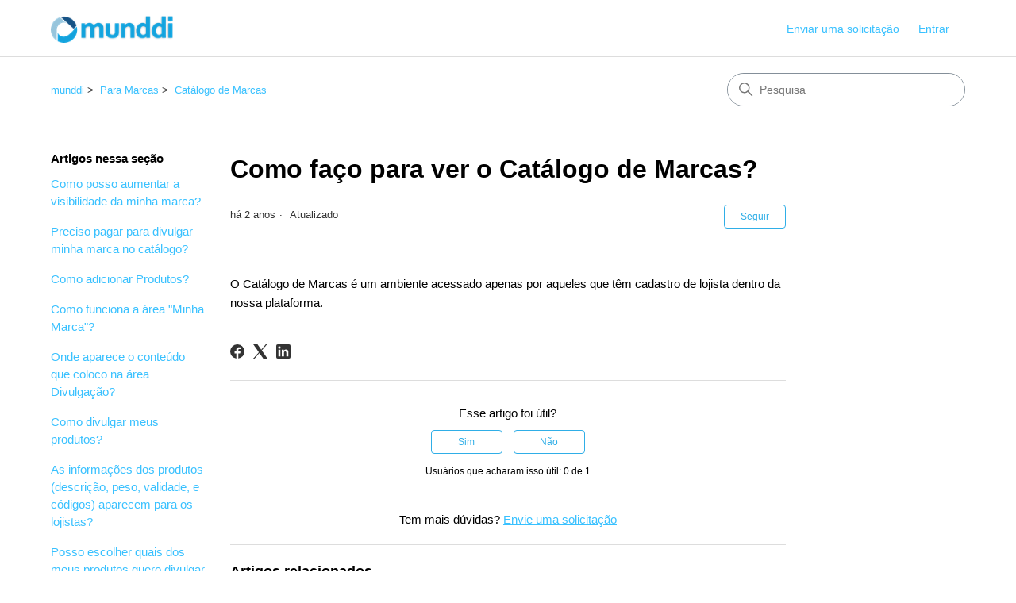

--- FILE ---
content_type: text/html; charset=utf-8
request_url: https://munddi.zendesk.com/hc/pt-br/articles/360016465092-Como-fa%C3%A7o-para-ver-o-Cat%C3%A1logo-de-Marcas
body_size: 6950
content:
<!DOCTYPE html>
<html dir="ltr" lang="pt-BR">
<head>
  <meta charset="utf-8" />
  <!-- v26867 -->


  <title>Como faço para ver o Catálogo de Marcas?  &ndash; munddi</title>

  

  <meta name="description" content="O Catálogo de Marcas é um ambiente acessado apenas por aqueles que têm cadastro de lojista dentro da nossa plataforma." /><meta property="og:image" content="https://munddi.zendesk.com/hc/theming_assets/01HZH9JN11G1YQYJE33W0D785D" />
<meta property="og:type" content="website" />
<meta property="og:site_name" content="munddi" />
<meta property="og:title" content="Como faço para ver o Catálogo de Marcas?" />
<meta property="og:description" content="O Catálogo de Marcas é um ambiente acessado apenas por aqueles que têm cadastro de lojista dentro da nossa plataforma." />
<meta property="og:url" content="https://munddi.zendesk.com/hc/pt-br/articles/360016465092-Como-fa%C3%A7o-para-ver-o-Cat%C3%A1logo-de-Marcas" />
<link rel="canonical" href="https://munddi.zendesk.com/hc/pt-br/articles/360016465092-Como-fa%C3%A7o-para-ver-o-Cat%C3%A1logo-de-Marcas">
<link rel="alternate" hreflang="pt-br" href="https://munddi.zendesk.com/hc/pt-br/articles/360016465092-Como-fa%C3%A7o-para-ver-o-Cat%C3%A1logo-de-Marcas">
<link rel="alternate" hreflang="x-default" href="https://munddi.zendesk.com/hc/pt-br/articles/360016465092-Como-fa%C3%A7o-para-ver-o-Cat%C3%A1logo-de-Marcas">

  <link rel="stylesheet" href="//static.zdassets.com/hc/assets/application-f34d73e002337ab267a13449ad9d7955.css" media="all" id="stylesheet" />
  <link rel="stylesheet" type="text/css" href="/hc/theming_assets/538458/3959/style.css?digest=42507024734989">

  <link rel="icon" type="image/x-icon" href="/hc/theming_assets/01HZH9JNDHFGRB653Z518021GY">

    

  <meta content="width=device-width, initial-scale=1.0" name="viewport" />
<!-- Make the translated search clear button label available for use in JS -->
<!-- See buildClearSearchButton() in script.js -->
<script type="text/javascript">window.searchClearButtonLabelLocalized = "Limpar pesquisa";</script>
<script type="text/javascript">
  // Load ES module polyfill only for browsers that don't support ES modules
  if (!(HTMLScriptElement.supports && HTMLScriptElement.supports('importmap'))) {
    document.write('<script async src="/hc/theming_assets/01J4KTDBA3VVVKRMSK7CQN7TEP"><\/script>');
  }
</script>
<script type="importmap">
{
  "imports": {
    "new-request-form": "/hc/theming_assets/01KEEMV35AVFPQDBQ9P2RXXYNQ",
    "flash-notifications": "/hc/theming_assets/01KEEMV34JENQGJKR4SHT705TQ",
    "service-catalog": "/hc/theming_assets/01KEEMV35YWXZ9AA0RH52WV50K",
    "approval-requests": "/hc/theming_assets/01KEEMV37XCCFMG1QNECZBDZWK",
    "approval-requests-translations": "/hc/theming_assets/01K1WS5T6FC3CMKNAFTR8BFM1A",
    "new-request-form-translations": "/hc/theming_assets/01K1WS5T9SE1SY05AVTKKY6FB6",
    "service-catalog-translations": "/hc/theming_assets/01K1WS5TAQCGN3YAP6T5YA89A4",
    "shared": "/hc/theming_assets/01KEEMV3999Y2GAWE8R1BZBBBT",
    "ticket-fields": "/hc/theming_assets/01KEEMV34HF5ZWY783NBCKE7Z2",
    "wysiwyg": "/hc/theming_assets/01KEEMV36JYF611Q61WTG1YZHX"
  }
}
</script>
<script type="module">
  import { renderFlashNotifications } from "flash-notifications";

  const settings = {"brand_color":"rgba(47, 174, 231, 1)","brand_text_color":"rgba(0, 0, 0, 1)","text_color":"rgba(0, 0, 0, 1)","link_color":"rgba(57, 193, 255, 1)","hover_link_color":"#0F3554","visited_link_color":"#4B61C3","background_color":"#FFFFFF","heading_font":"-apple-system, BlinkMacSystemFont, 'Segoe UI', Helvetica, Arial, sans-serif","text_font":"-apple-system, BlinkMacSystemFont, 'Segoe UI', Helvetica, Arial, sans-serif","logo":"/hc/theming_assets/01HZH9JN11G1YQYJE33W0D785D","show_brand_name":false,"favicon":"/hc/theming_assets/01HZH9JNDHFGRB653Z518021GY","homepage_background_image":"/hc/theming_assets/01HZH9JNRHVXRWGVYEB8JYP730","community_background_image":"/hc/theming_assets/01HZH9JP0QJ4BQV0WKF1XAETWC","community_image":"/hc/theming_assets/01HZH9JP50GS9Z2SD50AH59VCJ","instant_search":true,"scoped_kb_search":true,"scoped_community_search":false,"show_recent_activity":false,"show_articles_in_section":true,"show_article_author":false,"show_article_comments":true,"show_follow_article":true,"show_recently_viewed_articles":false,"show_related_articles":true,"show_article_sharing":true,"show_follow_section":true,"show_follow_post":true,"show_post_sharing":true,"show_follow_topic":true,"request_list_beta":false};
  const baseLocale = "pt-br";

  renderFlashNotifications(settings, baseLocale);
</script>

  
</head>
<body class="">
  
  
  

  <a class="skip-navigation" tabindex="1" href="#main-content">Pular para o conteúdo principal</a>

<header class="header">
  <div class="logo">
    <a title="Página inicial" href="/hc/pt-br">
      <img src="/hc/theming_assets/01HZH9JN11G1YQYJE33W0D785D" alt="Página inicial da Central de Ajuda de munddi" />
      
    </a>
  </div>

  <div class="nav-wrapper-desktop">
    <nav class="user-nav" id="user-nav" aria-label="Navegação do usuário">
      <ul class="user-nav-list">
        <li></li>
        <li></li>
        <li><a class="submit-a-request" href="/hc/pt-br/requests/new">Enviar uma solicitação</a></li>
        
          <li>
            <a class="sign-in" rel="nofollow" data-auth-action="signin" title="Abre uma caixa de diálogo" role="button" href="/hc/pt-br/signin?return_to=https%3A%2F%2Fmunddi.zendesk.com%2Fhc%2Fpt-br%2Farticles%2F360016465092-Como-fa%25C3%25A7o-para-ver-o-Cat%25C3%25A1logo-de-Marcas">
              Entrar
            </a>
          </li>
        
      </ul>
    </nav>
    
  </div>

  <div class="nav-wrapper-mobile">
    <button class="menu-button-mobile" aria-controls="user-nav-mobile" aria-expanded="false" aria-label="Alternar menu de navegação">
      
      <svg xmlns="http://www.w3.org/2000/svg" width="16" height="16" focusable="false" viewBox="0 0 16 16" class="icon-menu">
        <path fill="none" stroke="currentColor" stroke-linecap="round" d="M1.5 3.5h13m-13 4h13m-13 4h13"/>
      </svg>
    </button>
    <nav class="menu-list-mobile" id="user-nav-mobile" aria-expanded="false">
      <ul class="menu-list-mobile-items">
        
          <li class="item">
            <a rel="nofollow" data-auth-action="signin" title="Abre uma caixa de diálogo" role="button" href="/hc/pt-br/signin?return_to=https%3A%2F%2Fmunddi.zendesk.com%2Fhc%2Fpt-br%2Farticles%2F360016465092-Como-fa%25C3%25A7o-para-ver-o-Cat%25C3%25A1logo-de-Marcas">
              Entrar
            </a>
          </li>
          <li class="nav-divider"></li>
        
        <li class="item"></li>
        <li class="item"><a class="submit-a-request" href="/hc/pt-br/requests/new">Enviar uma solicitação</a></li>
        <li class="item"></li>
        <li class="nav-divider"></li>
        
      </ul>
    </nav>
  </div>

</header>


  <main role="main">
    <div class="container-divider"></div>
<div class="container">
  <div class="sub-nav">
    <nav aria-label="Local atual">
  <ol class="breadcrumbs">
    
      <li>
        
          <a href="/hc/pt-br">munddi</a>
        
      </li>
    
      <li>
        
          <a href="/hc/pt-br/categories/21501139093645-Para-Marcas">Para Marcas</a>
        
      </li>
    
      <li>
        
          <a href="/hc/pt-br/sections/21501182163597-Cat%C3%A1logo-de-Marcas">Catálogo de Marcas</a>
        
      </li>
    
  </ol>
</nav>

    <div class="search-container">
      <svg xmlns="http://www.w3.org/2000/svg" width="12" height="12" focusable="false" viewBox="0 0 12 12" class="search-icon" aria-hidden="true">
        <circle cx="4.5" cy="4.5" r="4" fill="none" stroke="currentColor"/>
        <path stroke="currentColor" stroke-linecap="round" d="M11 11L7.5 7.5"/>
      </svg>
      <form role="search" class="search" data-search="" action="/hc/pt-br/search" accept-charset="UTF-8" method="get"><input type="hidden" name="utf8" value="&#x2713;" autocomplete="off" /><input type="hidden" name="category" id="category" value="21501139093645" autocomplete="off" />
<input type="search" name="query" id="query" placeholder="Pesquisa" aria-label="Pesquisa" /></form>
    </div>
  </div>

  <div class="article-container" id="article-container">
    <aside class="article-sidebar" aria-labelledby="section-articles-title">
      
        <div class="collapsible-sidebar">
          <button type="button" class="collapsible-sidebar-toggle" aria-labelledby="section-articles-title" aria-expanded="false">
            <svg xmlns="http://www.w3.org/2000/svg" width="20" height="20" focusable="false" viewBox="0 0 12 12" aria-hidden="true" class="collapsible-sidebar-toggle-icon chevron-icon">
              <path fill="none" stroke="currentColor" stroke-linecap="round" d="M3 4.5l2.6 2.6c.2.2.5.2.7 0L9 4.5"/>
            </svg>
            <svg xmlns="http://www.w3.org/2000/svg" width="20" height="20" focusable="false" viewBox="0 0 12 12" aria-hidden="true" class="collapsible-sidebar-toggle-icon x-icon">
              <path stroke="currentColor" stroke-linecap="round" d="M3 9l6-6m0 6L3 3"/>
            </svg>
          </button>
          <span id="section-articles-title" class="collapsible-sidebar-title sidenav-title">
            Artigos nessa seção
          </span>
          <div class="collapsible-sidebar-body">
            <ul>
              
                <li>
                  <a href="/hc/pt-br/articles/32336278653837-Como-posso-aumentar-a-visibilidade-da-minha-marca" 
                     class="sidenav-item "
                     >
                       Como posso aumentar a visibilidade da minha marca?
                  </a>
                </li>
              
                <li>
                  <a href="/hc/pt-br/articles/32335957286541-Preciso-pagar-para-divulgar-minha-marca-no-cat%C3%A1logo" 
                     class="sidenav-item "
                     >
                       Preciso pagar para divulgar minha marca no catálogo?
                  </a>
                </li>
              
                <li>
                  <a href="/hc/pt-br/articles/22594715400333-Como-adicionar-Produtos" 
                     class="sidenav-item "
                     >
                       Como adicionar Produtos?
                  </a>
                </li>
              
                <li>
                  <a href="/hc/pt-br/articles/360018252511-Como-funciona-a-%C3%A1rea-Minha-Marca" 
                     class="sidenav-item "
                     >
                       Como funciona a área &quot;Minha Marca&quot;?
                  </a>
                </li>
              
                <li>
                  <a href="/hc/pt-br/articles/360017977972-Onde-aparece-o-conte%C3%BAdo-que-coloco-na-%C3%A1rea-Divulga%C3%A7%C3%A3o" 
                     class="sidenav-item "
                     >
                       Onde aparece o conteúdo que coloco na área Divulgação?
                  </a>
                </li>
              
                <li>
                  <a href="/hc/pt-br/articles/360016650731-Como-divulgar-meus-produtos" 
                     class="sidenav-item "
                     >
                       Como divulgar meus produtos?
                  </a>
                </li>
              
                <li>
                  <a href="/hc/pt-br/articles/360016464832-As-informa%C3%A7%C3%B5es-dos-produtos-descri%C3%A7%C3%A3o-peso-validade-e-c%C3%B3digos-aparecem-para-os-lojistas" 
                     class="sidenav-item "
                     >
                       As informações dos produtos (descrição, peso, validade, e códigos) aparecem para os lojistas?
                  </a>
                </li>
              
                <li>
                  <a href="/hc/pt-br/articles/360016690771-Posso-escolher-quais-dos-meus-produtos-quero-divulgar-no-Cat%C3%A1logo-de-Marcas" 
                     class="sidenav-item "
                     >
                       Posso escolher quais dos meus produtos quero divulgar no Catálogo de Marcas?
                  </a>
                </li>
              
                <li>
                  <a href="/hc/pt-br/articles/360016465092-Como-fa%C3%A7o-para-ver-o-Cat%C3%A1logo-de-Marcas" 
                     class="sidenav-item current-article"
                     aria-current="page">
                       Como faço para ver o Catálogo de Marcas? 
                  </a>
                </li>
              
                <li>
                  <a href="/hc/pt-br/articles/360016465412-Preciso-cadastrar-todos-os-meus-produtos-na-mesma-Categoria" 
                     class="sidenav-item "
                     >
                       Preciso cadastrar todos os meus produtos na mesma Categoria?
                  </a>
                </li>
              
            </ul>
            
              <a href="/hc/pt-br/sections/21501182163597-Cat%C3%A1logo-de-Marcas" class="article-sidebar-item">Exibir mais</a>
            
          </div>
        </div>
      
    </aside>

    <article id="main-content" class="article">
      <header class="article-header">
        <h1 title="Como faço para ver o Catálogo de Marcas? " class="article-title">
          Como faço para ver o Catálogo de Marcas? 
          
        </h1>

        <div class="article-author">
          
          <div class="article-meta">
            

            <div class="meta-group">
              
                <span class="meta-data"><time datetime="2023-11-22T09:50:27Z" title="2023-11-22T09:50:27Z" data-datetime="relative">22 de novembro de 2023 09:50</time></span>
                <span class="meta-data">Atualizado</span>
              
            </div>
          </div>
        </div>

        
          <div class="article-subscribe"><div data-helper="subscribe" data-json="{&quot;item&quot;:&quot;article&quot;,&quot;url&quot;:&quot;/hc/pt-br/articles/360016465092-Como-fa%C3%A7o-para-ver-o-Cat%C3%A1logo-de-Marcas/subscription.json&quot;,&quot;follow_label&quot;:&quot;Seguir&quot;,&quot;unfollow_label&quot;:&quot;Deixar de seguir&quot;,&quot;following_label&quot;:&quot;Seguindo&quot;,&quot;can_subscribe&quot;:true,&quot;is_subscribed&quot;:false}"></div></div>
        
      </header>

      <section class="article-info">
        <div class="article-content">
          <div class="article-body"><p><span style="font-weight: 400;">O Catálogo de Marcas é um ambiente acessado apenas por aqueles que têm cadastro de lojista dentro da nossa plataforma. </span></p></div>

          

          
        </div>
      </section>

      <footer>
        <div class="article-footer">
          
            <div class="article-share">
  <ul class="share">
    <li>
      <a href="https://www.facebook.com/share.php?title=Como+fa%C3%A7o+para+ver+o+Cat%C3%A1logo+de+Marcas%3F+&u=https%3A%2F%2Fmunddi.zendesk.com%2Fhc%2Fpt-br%2Farticles%2F360016465092-Como-fa%25C3%25A7o-para-ver-o-Cat%25C3%25A1logo-de-Marcas" class="share-facebook" aria-label="Facebook">
        <svg xmlns="http://www.w3.org/2000/svg" width="12" height="12" focusable="false" viewBox="0 0 12 12" aria-label="Compartilhar esta página no Facebook">
          <path fill="currentColor" d="M6 0a6 6 0 01.813 11.945V7.63h1.552l.244-1.585H6.812v-.867c0-.658.214-1.242.827-1.242h.985V2.55c-.173-.024-.538-.075-1.23-.075-1.444 0-2.29.767-2.29 2.513v1.055H3.618v1.585h1.484v4.304A6.001 6.001 0 016 0z"/>
        </svg>
      </a>
    </li>
    <li>
      <a href="https://twitter.com/share?lang=pt&text=Como+fa%C3%A7o+para+ver+o+Cat%C3%A1logo+de+Marcas%3F+&url=https%3A%2F%2Fmunddi.zendesk.com%2Fhc%2Fpt-br%2Farticles%2F360016465092-Como-fa%25C3%25A7o-para-ver-o-Cat%25C3%25A1logo-de-Marcas" class="share-twitter" aria-label="X Corp">
        <svg xmlns="http://www.w3.org/2000/svg" width="12" height="12" focusable="false" viewBox="0 0 12 12" aria-label="Compartilhar esta página na X Corp">
          <path fill="currentColor" d="M.0763914 0 3.60864 0 6.75369 4.49755 10.5303 0 11.6586 0 7.18498 5.11431 12 12 8.46775 12 5.18346 7.30333 1.12825 12 0 12 4.7531 6.6879z"/>
        </svg>
      </a>
    </li>
    <li>
      <a href="https://www.linkedin.com/shareArticle?mini=true&source=munddi&title=Como+fa%C3%A7o+para+ver+o+Cat%C3%A1logo+de+Marcas%3F+&url=https%3A%2F%2Fmunddi.zendesk.com%2Fhc%2Fpt-br%2Farticles%2F360016465092-Como-fa%25C3%25A7o-para-ver-o-Cat%25C3%25A1logo-de-Marcas" class="share-linkedin" aria-label="LinkedIn">
        <svg xmlns="http://www.w3.org/2000/svg" width="12" height="12" focusable="false" viewBox="0 0 12 12" aria-label="Compartilhar esta página no LinkedIn">
          <path fill="currentColor" d="M10.8 0A1.2 1.2 0 0112 1.2v9.6a1.2 1.2 0 01-1.2 1.2H1.2A1.2 1.2 0 010 10.8V1.2A1.2 1.2 0 011.2 0h9.6zM8.09 4.356a1.87 1.87 0 00-1.598.792l-.085.133h-.024v-.783H4.676v5.727h1.778V7.392c0-.747.142-1.47 1.068-1.47.913 0 .925.854.925 1.518v2.785h1.778V7.084l-.005-.325c-.05-1.38-.456-2.403-2.13-2.403zm-4.531.142h-1.78v5.727h1.78V4.498zm-.89-2.846a1.032 1.032 0 100 2.064 1.032 1.032 0 000-2.064z"/>
        </svg>
      </a>
    </li>
  </ul>

</div>
          
          
            
          
        </div>
        
          <div class="article-votes">
            <h2 class="article-votes-question" id="article-votes-label">Esse artigo foi útil?</h2>
            <div class="article-votes-controls" role="group" aria-labelledby="article-votes-label">
              <button type="button" class="button article-vote article-vote-up" data-helper="vote" data-item="article" data-type="up" data-id="360016465092" data-upvote-count="0" data-vote-count="1" data-vote-sum="-1" data-vote-url="/hc/pt-br/articles/360016465092/vote" data-value="null" data-label="Usuários que acharam isso útil: 0 de 1" data-selected-class="button-primary" aria-label="O artigo foi útil" aria-pressed="false">Sim</button>
              <button type="button" class="button article-vote article-vote-down" data-helper="vote" data-item="article" data-type="down" data-id="360016465092" data-upvote-count="0" data-vote-count="1" data-vote-sum="-1" data-vote-url="/hc/pt-br/articles/360016465092/vote" data-value="null" data-label="Usuários que acharam isso útil: 0 de 1" data-selected-class="button-primary" aria-label="O artigo não foi útil" aria-pressed="false">Não</button>
            </div>
            <small class="article-votes-count">
              <span class="article-vote-label" data-helper="vote" data-item="article" data-type="label" data-id="360016465092" data-upvote-count="0" data-vote-count="1" data-vote-sum="-1" data-vote-url="/hc/pt-br/articles/360016465092/vote" data-value="null" data-label="Usuários que acharam isso útil: 0 de 1">Usuários que acharam isso útil: 0 de 1</span>
            </small>
          </div>
        

        <div class="article-more-questions">
          Tem mais dúvidas? <a href="/hc/pt-br/requests/new">Envie uma solicitação</a>
        </div>
        <div class="article-return-to-top">
          <a href="#article-container">
            Voltar ao topo
            <svg xmlns="http://www.w3.org/2000/svg" class="article-return-to-top-icon" width="20" height="20" focusable="false" viewBox="0 0 12 12" aria-hidden="true">
              <path fill="none" stroke="currentColor" stroke-linecap="round" d="M3 4.5l2.6 2.6c.2.2.5.2.7 0L9 4.5"/>
            </svg>
          </a>
        </div>
      </footer>

      <div class="article-relatives">
        
        
          
  <section class="related-articles">
    
      <h2 class="related-articles-title">Artigos relacionados</h2>
    
    <ul>
      
        <li>
          <a href="/hc/pt-br/related/click?data=[base64]%3D%3D--50fab991e08f0ad2c6ef9e423a39e2c514ba28b9" rel="nofollow">Preciso cadastrar todos os meus produtos na mesma Categoria?</a>
        </li>
      
        <li>
          <a href="/hc/pt-br/related/click?data=[base64]%3D--eb3c847d504710bd641d32b5a132a55258a26cab" rel="nofollow">Meu Facebook não permite que eu publique o mapa. Como proceder?</a>
        </li>
      
    </ul>
  </section>


        
      </div>
      
        <div class="article-comments" id="article-comments">
          <section class="comments">
            <header class="comment-overview">
              <h2 class="comment-heading">
                Comentários
              </h2>
              <p class="comment-callout">0 comentário</p>
              
            </header>

            <ul id="comments" class="comment-list">
              
            </ul>

            

            

            <p class="comment-callout">Por favor, <a data-auth-action="signin" rel="nofollow" href="https://munddi.zendesk.com/access?brand_id=3959&amp;return_to=https%3A%2F%2Fmunddi.zendesk.com%2Fhc%2Fpt-br%2Farticles%2F360016465092-Como-fa%25C3%25A7o-para-ver-o-Cat%25C3%25A1logo-de-Marcas">entre</a> para comentar.</p>
          </section>
        </div>
      
    </article>
  </div>
</div>

  </main>

  <footer class="footer">
  <div class="footer-inner">
    <a title="Página inicial" href="/hc/pt-br">munddi</a>

    <div class="footer-language-selector">
      
    </div>
  </div>
</footer>



  <!-- / -->

  
  <script src="//static.zdassets.com/hc/assets/pt-br.a139d38b2a39a00d3910.js"></script>
  

  <script type="text/javascript">
  /*

    Greetings sourcecode lurker!

    This is for internal Zendesk and legacy usage,
    we don't support or guarantee any of these values
    so please don't build stuff on top of them.

  */

  HelpCenter = {};
  HelpCenter.account = {"subdomain":"munddi","environment":"production","name":"munddi"};
  HelpCenter.user = {"identifier":"da39a3ee5e6b4b0d3255bfef95601890afd80709","email":null,"name":"","role":"anonymous","avatar_url":"https://assets.zendesk.com/hc/assets/default_avatar.png","is_admin":false,"organizations":[],"groups":[]};
  HelpCenter.internal = {"asset_url":"//static.zdassets.com/hc/assets/","web_widget_asset_composer_url":"https://static.zdassets.com/ekr/snippet.js","current_session":{"locale":"pt-br","csrf_token":null,"shared_csrf_token":null},"usage_tracking":{"event":"article_viewed","data":"[base64]--0336c023027fe324ab6055842229a96c2e451878","url":"https://munddi.zendesk.com/hc/activity"},"current_record_id":"360016465092","current_record_url":"/hc/pt-br/articles/360016465092-Como-fa%C3%A7o-para-ver-o-Cat%C3%A1logo-de-Marcas","current_record_title":"Como faço para ver o Catálogo de Marcas? ","current_text_direction":"ltr","current_brand_id":3959,"current_brand_name":"munddi","current_brand_url":"https://munddi.zendesk.com","current_brand_active":true,"current_path":"/hc/pt-br/articles/360016465092-Como-fa%C3%A7o-para-ver-o-Cat%C3%A1logo-de-Marcas","show_autocomplete_breadcrumbs":true,"user_info_changing_enabled":false,"has_user_profiles_enabled":false,"has_end_user_attachments":true,"user_aliases_enabled":false,"has_anonymous_kb_voting":true,"has_multi_language_help_center":false,"show_at_mentions":false,"embeddables_config":{"embeddables_web_widget":true,"embeddables_help_center_auth_enabled":true,"embeddables_connect_ipms":false},"answer_bot_subdomain":"static","gather_plan_state":"subscribed","has_article_verification":false,"has_gather":true,"has_ckeditor":true,"has_community_enabled":false,"has_community_badges":false,"has_community_post_content_tagging":false,"has_gather_content_tags":false,"has_guide_content_tags":true,"has_user_segments":true,"has_answer_bot_web_form_enabled":false,"has_garden_modals":false,"theming_cookie_key":"hc-da39a3ee5e6b4b0d3255bfef95601890afd80709-2-preview","is_preview":false,"has_search_settings_in_plan":true,"theming_api_version":4,"theming_settings":{"brand_color":"rgba(47, 174, 231, 1)","brand_text_color":"rgba(0, 0, 0, 1)","text_color":"rgba(0, 0, 0, 1)","link_color":"rgba(57, 193, 255, 1)","hover_link_color":"#0F3554","visited_link_color":"#4B61C3","background_color":"#FFFFFF","heading_font":"-apple-system, BlinkMacSystemFont, 'Segoe UI', Helvetica, Arial, sans-serif","text_font":"-apple-system, BlinkMacSystemFont, 'Segoe UI', Helvetica, Arial, sans-serif","logo":"/hc/theming_assets/01HZH9JN11G1YQYJE33W0D785D","show_brand_name":false,"favicon":"/hc/theming_assets/01HZH9JNDHFGRB653Z518021GY","homepage_background_image":"/hc/theming_assets/01HZH9JNRHVXRWGVYEB8JYP730","community_background_image":"/hc/theming_assets/01HZH9JP0QJ4BQV0WKF1XAETWC","community_image":"/hc/theming_assets/01HZH9JP50GS9Z2SD50AH59VCJ","instant_search":true,"scoped_kb_search":true,"scoped_community_search":false,"show_recent_activity":false,"show_articles_in_section":true,"show_article_author":false,"show_article_comments":true,"show_follow_article":true,"show_recently_viewed_articles":false,"show_related_articles":true,"show_article_sharing":true,"show_follow_section":true,"show_follow_post":true,"show_post_sharing":true,"show_follow_topic":true,"request_list_beta":false},"has_pci_credit_card_custom_field":false,"help_center_restricted":false,"is_assuming_someone_else":false,"flash_messages":[],"user_photo_editing_enabled":true,"user_preferred_locale":"pt-br","base_locale":"pt-br","login_url":"https://munddi.zendesk.com/access?brand_id=3959\u0026return_to=https%3A%2F%2Fmunddi.zendesk.com%2Fhc%2Fpt-br%2Farticles%2F360016465092-Como-fa%25C3%25A7o-para-ver-o-Cat%25C3%25A1logo-de-Marcas","has_alternate_templates":false,"has_custom_statuses_enabled":true,"has_hc_generative_answers_setting_enabled":true,"has_generative_search_with_zgpt_enabled":false,"has_suggested_initial_questions_enabled":false,"has_guide_service_catalog":false,"has_service_catalog_search_poc":false,"has_service_catalog_itam":false,"has_csat_reverse_2_scale_in_mobile":false,"has_knowledge_navigation":false,"has_unified_navigation":false,"has_unified_navigation_eap_access":false,"has_csat_bet365_branding":false,"version":"v26867","dev_mode":false};
</script>

  
  
  <script src="//static.zdassets.com/hc/assets/hc_enduser-d7240b6eea31e24cbd47b3b04ab3c4c3.js"></script>
  <script type="text/javascript" src="/hc/theming_assets/538458/3959/script.js?digest=42507024734989"></script>
  
</body>
</html>

--- FILE ---
content_type: text/javascript
request_url: https://static.zdassets.com/hc/assets/VoteControls-7cfc6f85a6782831d86965e7425c4e8a.js
body_size: 2047
content:
(self.webpackChunkhelp_center=self.webpackChunkhelp_center||[]).push([[43861],{1178:function(e,t,n){"use strict";n.r(t),n.d(t,{default:function(){return V}});var o=n(96319),r=n.n(o),i=n(74692),a=n.n(i),s=n(89677),u=n(21391),l=n(34963),c=n(44828),d=n.n(c),v=n(85569),f=n.n(v),h=n(12215),p=n.n(h),g=n(58327),m=u.Model.extend({defaults:{upvote_count:0,vote_count:0,vote_sum:0,value:null,label:"",vote_url:""},constructor:function(){u.Model.apply(this,arguments),this.localStorageSupported=this.isLocalStorageSupported(),this.set({value:this.getVoteDirection()})},vote:function(e){var t=this;return(0,l.A)(d().mark((function n(){var o,r,i,a;return d().wrap((function(n){for(;;)switch(n.prev=n.next){case 0:if(o=t.get("vote_url"),!t.alreadyVoted()){n.next=4;break}return t.fakeVote(e),n.abrupt("return");case 4:return n.prev=4,n.next=7,(0,g.S3)();case 7:return r=n.sent,n.next=10,fetch(o,{method:"POST",credentials:"same-origin",headers:{"Content-Type":"application/json","X-CSRF-Token":r},body:f()({value:e})});case 10:if(!(i=n.sent).redirected){n.next=14;break}return window.location.href=i.url,n.abrupt("return");case 14:if(i.ok){n.next=16;break}throw new Error("Failed to submit vote: ".concat(i.statusText));case 16:return n.next=18,i.json();case 18:a=n.sent,t.saveVoteLocally(a.value),t.set(a),n.next=27;break;case 23:n.prev=23,n.t0=n.catch(4),t.saveVoteLocally(e),t.set({value:e});case 27:case"end":return n.stop()}}),n,null,[[4,23]])})))()},alreadyVoted:function(){return null!==this.get("value")},getVoteDirection:function(){return this.readLocalVotes()[this.get("vote_url")]||null},fakeVote:function(e){var t=this.get("value")===e?"none":e;this.saveVoteLocally(t),this.set({value:t})},saveVoteLocally:function(e){var t=this.get("vote_url"),n=this.readLocalVotes();n[t]=e;var o=f()(n);this.localStorageSupported?window.localStorage.setItem("articleVotes",o):p().set("articleVotes",o)},readLocalVotes:function(){var e=this.localStorageSupported?window.localStorage.getItem("articleVotes"):p().get("articleVotes");return JSON.parse(e||"{}")},isLocalStorageSupported:function(){try{return window.localStorage.setItem("testKey","1"),window.localStorage.removeItem("testKey"),!0}catch(e){return!1}}}),b=u.Model.extend({defaults:{upvote_count:0,vote_count:0,vote_sum:0,value:null,label:"",vote_url:""},vote:function(e){var t=this;return(0,l.A)(d().mark((function n(){var o,r,i,a;return d().wrap((function(n){for(;;)switch(n.prev=n.next){case 0:return o=t.get("value"),r=t.get("vote_url"),n.next=4,(0,g.S3)();case 4:i=n.sent,a=o?o===e?"DELETE":"PUT":"POST",u.$.ajax({type:a,url:r,data:{value:e},dataType:"json",beforeSend:function(e){e.setRequestHeader("X-CSRF-Token",i)}}).then((function(e){return t.set(e)}));case 7:case"end":return n.stop()}}),n)})))()}}),y=u.View.extend({cleanupAttributes:function(){for(var e=this,t=this.el.attributes,n=[],o=0;o<t.length;o++){var r=t[o].nodeName;-1!==r.indexOf("data-")&&n.push(r)}n.forEach((function(t){return e.el.removeAttribute(t)}))}}),w=n(42562),x=n.n(w),S=y.extend({events:{click:"onClick"},initialize:function(e){var t=e.direction,n=e.selectedClass;this.direction=t,this.selectedClass=n,this.listenTo(this.model,"change",this.render),this.debouncedVote=x()(this.vote.bind(this),300),this.cleanupAttributes()},render:function(){var e=this.direction===this.model.get("value"),t=1===s.A.get("theming_api_version")?"aria-selected":"aria-pressed";this.$el.toggleClass(this.selectedClass,e).attr(t,e)},onClick:function(e){e.preventDefault(),this.debouncedVote(this.direction)},vote:function(e){this.model.vote(e)}}),_=y.extend({initialize:function(){this.listenTo(this.model,"change",this.render),this.cleanupAttributes()},render:function(){this.$el.text(this.model.get("label"))}}),k=y.extend({initialize:function(e){var t=e.type;this.type=t,this.listenTo(this.model,"change",this.render),this.cleanupAttributes()},render:function(){var e;switch(this.type){case"sum":e=this.model.get("vote_sum");break;case"count":e=this.model.get("vote_count")}this.$el.text(e)}});function V(e){var t=a()("[data-helper=vote][data-item=".concat(e,"]")),n=r()(t).call(t,"[data-type=up], [data-type=down]"),o=r()(t).call(t,"[data-type=label]"),i=r()(t).call(t,"[data-type=count], [data-type=sum]");if(n.length){var l=s.A.get("user.role"),c=s.A.get("has_anonymous_kb_voting"),d="article"===e&&c&&"anonymous"===l,v=new u.Collection(null,{model:d?m:b}),f={buttons:[],labels:[],counters:[]};n.each((function(){var e=a()(this).data(),t=e.id,n=e.value,o=e.label,r=e.type,i=e.selectedClass,s=e.upvoteCount,u=e.voteCount,l=e.voteSum,c=e.voteUrl,d=v.findWhere({id:t});d=d||v.add({id:t,value:n,label:o,upvote_count:s,vote_count:u,vote_sum:l,vote_url:c});var h=new S({model:d,el:this,direction:r,selectedClass:i});f.buttons.push(h),h.render()})),o.each((function(){var e=a()(this).data().id,t=v.findWhere({id:e}),n=new _({model:t,el:this});f.labels.push(n)})),i.each((function(){var e=a()(this).data(),t=e.id,n=e.type,o=v.findWhere({id:t}),r=new k({model:o,el:this,type:n});f.counters.push(r)})),this.votes=v,this.views=f}}},42562:function(e,t,n){var o=/^\s+|\s+$/g,r=/^[-+]0x[0-9a-f]+$/i,i=/^0b[01]+$/i,a=/^0o[0-7]+$/i,s=parseInt,u="object"==typeof n.g&&n.g&&n.g.Object===Object&&n.g,l="object"==typeof self&&self&&self.Object===Object&&self,c=u||l||Function("return this")(),d=Object.prototype.toString,v=Math.max,f=Math.min,h=function(){return c.Date.now()};function p(e){var t=typeof e;return!!e&&("object"==t||"function"==t)}function g(e){if("number"==typeof e)return e;if(function(e){return"symbol"==typeof e||function(e){return!!e&&"object"==typeof e}(e)&&"[object Symbol]"==d.call(e)}(e))return NaN;if(p(e)){var t="function"==typeof e.valueOf?e.valueOf():e;e=p(t)?t+"":t}if("string"!=typeof e)return 0===e?e:+e;e=e.replace(o,"");var n=i.test(e);return n||a.test(e)?s(e.slice(2),n?2:8):r.test(e)?NaN:+e}e.exports=function(e,t,n){var o,r,i,a,s,u,l=0,c=!1,d=!1,m=!0;if("function"!=typeof e)throw new TypeError("Expected a function");function b(t){var n=o,i=r;return o=r=void 0,l=t,a=e.apply(i,n)}function y(e){return l=e,s=setTimeout(x,t),c?b(e):a}function w(e){var n=e-u;return void 0===u||n>=t||n<0||d&&e-l>=i}function x(){var e=h();if(w(e))return S(e);s=setTimeout(x,function(e){var n=t-(e-u);return d?f(n,i-(e-l)):n}(e))}function S(e){return s=void 0,m&&o?b(e):(o=r=void 0,a)}function _(){var e=h(),n=w(e);if(o=arguments,r=this,u=e,n){if(void 0===s)return y(u);if(d)return s=setTimeout(x,t),b(u)}return void 0===s&&(s=setTimeout(x,t)),a}return t=g(t)||0,p(n)&&(c=!!n.leading,i=(d="maxWait"in n)?v(g(n.maxWait)||0,t):i,m="trailing"in n?!!n.trailing:m),_.cancel=function(){void 0!==s&&clearTimeout(s),l=0,o=u=r=s=void 0},_.flush=function(){return void 0===s?a:S(h())},_}}}]);